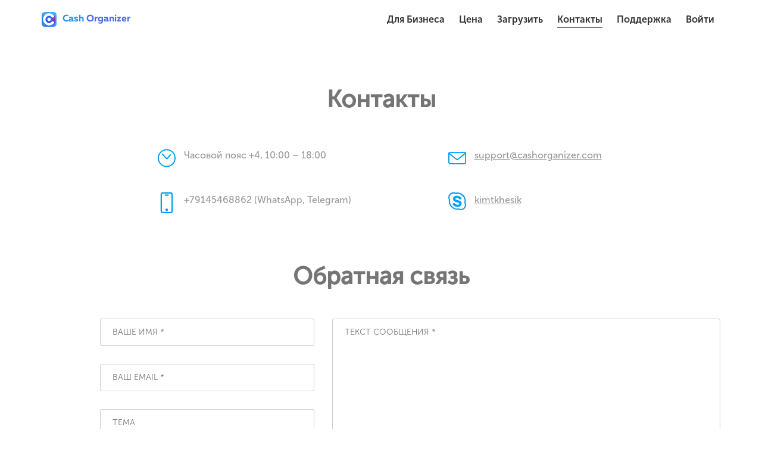

--- FILE ---
content_type: text/html
request_url: https://www.cashorganizer.com/rus/contacts.html
body_size: 1686
content:
<!DOCTYPE html>
<!--[if lt IE 7 ]><html class="ie ie6" lang=en> <![endif]-->
<!--[if IE 7 ]><html class="ie ie7" lang=en> <![endif]-->
<!--[if IE 8 ]><html class="ie ie8" lang=en> <![endif]-->
<!--[if (gte IE 9)|!(IE)]><!--><html lang=ru> <!--<![endif]-->
<head>
<!-- Google Tag Manager -->
<script>(function(w,d,s,l,i){w[l]=w[l]||[];w[l].push({'gtm.start':
new Date().getTime(),event:'gtm.js'});var f=d.getElementsByTagName(s)[0],
j=d.createElement(s),dl=l!='dataLayer'?'&l='+l:'';j.async=true;j.src=
'https://www.googletagmanager.com/gtm.js?id='+i+dl;f.parentNode.insertBefore(j,f);
})(window,document,'script','dataLayer','GTM-K55BBG4');</script>
<!-- End Google Tag Manager -->


<meta charset=utf-8>
<title>Контактная информация Cash Organizer</title>
<meta name=description content="Контактная информация">
<meta name=keywords content="Intuit, Intuit Quicken, Quicken, MS Money, Money, Mint, Cash Organizer, Personal Finance, Finance, Credit, Debit, Mint, Финансы, Деньги, Кредиты, Заемы, Домашние финансы, Домашняя бухгалтерия, Семейный бюджет, Учет, Управленческий учет, Битрикс" />
<link rel="shortcut icon" href=libs/img/favicon/favicon.ico type=image/x-icon>
<meta http-equiv=X-UA-Compatible content="IE=edge">
<meta name=viewport content="width=device-width, initial-scale=1, maximum-scale=1">
<link rel=stylesheet href=libs/bootstrap/css/bootstrap-grid.min.css>
<link rel=stylesheet href=//maxcdn.bootstrapcdn.com/font-awesome/4.5.0/css/font-awesome.min.css>
<link rel=stylesheet href=libs/css/fonts.css>
<link rel=stylesheet href=libs/css/contact.css>
<script src=libs/modernizr/modernizr.js></script>
</head>
<body>
<!-- Google Tag Manager (noscript) -->
<noscript><iframe src="https://www.googletagmanager.com/ns.html?id=GTM-K55BBG4"
height="0" width="0" style="display:none;visibility:hidden"></iframe></noscript>
<!-- End Google Tag Manager (noscript) -->
<div class=head>
<div class=container>
<div class=row>
<div class=top_line>
<div class="col-md-3 logo">
<img src=libs/img/logo_icon_blue.png />
<a href=/><span class=blue>Cash</span><span class=dark_blue> Organizer</span></a>
</div>
<div class="col-md-9 col-xs-12 main_menu">
  <ul>

  <li><a href="https://financial-organizer.com" target="_blank">Для Бизнеса</a></li> <!--class=button_4-->
  <li><a href=buy.html>Цена</a></li>
  <li><a href=download.html>Загрузить</a></li>
  <li class="blue_li"><a href=contacts.html>Контакты</a></li>
  <li><a href=help.html>Поддержка</a></li>
  <li><a href="https://www.cashorganizer.com/rus/web_redirect.html">Войти</a></li>
  </ul>
</div>
</div>
</div>
</div>
</div>
<div class=contact_wrap>
<div class=container>
<div class=row>
<h1>Контакты</h1>
</div>
<div class=row>
<div class="col-md-2 col-sm-1"></div>
<div class="col-md-5 col-sm-6">
<div class=item>
<img src=libs/img/svg/clock.svg />
<p>Часовой пояс +4, 10:00 – 18:00</p>
</div>
<!--<div class=item>
<img src=libs/img/svg/address.svg />
<p>Inesoft</p>
</div>
-->
<div class=item>
<img src=libs/img/svg/phone.svg />
<p>+79145468862 (WhatsApp, Telegram)</p>
</div>
</div>
<div class="col-md-4 col-sm-5">
<div class=item>
<img src=libs/img/svg/email.svg />
<a href=mailto:support@cashorganizer.com>support@cashorganizer.com</a>
</div>

<div class=item>
<img src=libs/img/svg/skype.svg />
<a href=skype:kimtkhesik>kimtkhesik</a>
</div>
</div>
<div class=col-md-2></div>
</div>
</div>
</div>
<div class=wrap_1>
<div class=container>
<h2>Обратная связь</h2>
<div class=row>
<form id=contact_form action=libs/contact.php method=POST>
<div class="col-md-4 col-sm-4 col-md-offset-1">
<input type=text onFocus="if(this.value=='ВАШЕ ИМЯ *')this.value=''" onBlur="if(this.value=='')this.value='ВАШЕ ИМЯ *'" id=name name=name value="ВАШЕ ИМЯ *">
<input type=email onFocus="if(this.value=='ВАШ EMAIL *')this.value=''" onBlur="if(this.value=='')this.value='ВАШ EMAIL *'" id=email name=email value="ВАШ EMAIL *">
<input type=text onFocus="if(this.value=='ТЕМА')this.value=''" onBlur="if(this.value=='')this.value='ТЕМА'" id=tema name=tema value=ТЕМА>
</div>
<div class="col-md-7 col-sm-8">
<textarea onFocus="if(this.value=='ТЕКСТ СООБЩЕНИЯ *')this.value=''" onBlur="if(this.value=='')this.value='ТЕКСТ СООБЩЕНИЯ *'" name=text id=text>ТЕКСТ СООБЩЕНИЯ *</textarea>
</div>
<input type=submit class=button_blue value=Отправить>
</form>
</div>
</div>
</div>
<div class=main_foot>
<div class=container>
<div class=row>
<div class=col-md-12>
    <!--
<h3>Мы в социальных сетях</h3>
<a href=//www.facebook.com/cashorganizerrussia><i class="fa fa-facebook-square" aria-hidden=true></i></a>
-->
<div class=foot_menu>
<ul>
<li><a href=agreement.html>Условия использования</a></li>
<li><a href=privacy.html>Политика конфиденциальности</a></li>
<li><a href=contacts.html>Контакты</a></li>
<li><a href=help.html>Поддержка</a></li>
</ul>
<div class="styled-select black rounded">
<select id=cd-dropdown class=cd-select onchange="top.location=this.value">
<option value=../rus>Русский</option>
<option value=../eng>English</option>
</select>
</div>
<p class=copyright>1998-2022 &copy; Inesoft</p>
</div>
</div>
</div>
</div>
</div>
<div class=hidden></div>
<div class=loader>
<div class=loader_inner></div>
</div>
<!--[if lt IE 9]>
<script src=libs/html5shiv/es5-shim.min.js></script>
<script src=libs/html5shiv/html5shiv.min.js></script>
<script src=libs/html5shiv/html5shiv-printshiv.min.js></script>
<script src=libs/respond/respond.min.js></script>
<![endif]-->
<script src=//ajax.googleapis.com/ajax/libs/jquery/1.8.2/jquery.min.js></script>
<script src=libs/js/common1.js></script>
</body>
</html>


--- FILE ---
content_type: text/css
request_url: https://www.cashorganizer.com/rus/libs/css/fonts.css
body_size: -31
content:
@font-face {
  font-family: 'MullerBold';
    src: url('../fonts/Muller/MullerBold.eot?#iefix') format('embedded-opentype'),  
         url('../fonts/Muller/MullerBold.otf')  format('opentype'),
	     url('../fonts/Muller/MullerBold.woff') format('woff'), 
		 url('../fonts/Muller/MullerBold.ttf')  format('truetype'), 
		 url('../fonts/Muller/MullerBold.svg#MullerBold') format('svg');
  font-weight: normal;
  font-style: normal;
}
@font-face {
  font-family: 'MuseoSansCyrl-100';
    src: url('../fonts/Museo/MuseoSansCyrl-100.eot?#iefix') format('embedded-opentype'),  
	     url('../fonts/Museo/MuseoSansCyrl-100.otf')  format('opentype'),
	     url('../fonts/Museo/MuseoSansCyrl-100.woff') format('woff'), 
		 url('../fonts/Museo/MuseoSansCyrl-100.ttf')  format('truetype'), 
		 url('../fonts/Museo/MuseoSansCyrl-100.svg#MuseoSansCyrl-100') format('svg');
  font-weight: normal;
  font-style: normal;
}
@font-face {
  font-family: 'MuseoSansCyrl-300';
    src: url('../fonts/Museo/MuseoSansCyrl-300.eot?#iefix') format('embedded-opentype'),  
	     url('../fonts/Museo/MuseoSansCyrl-300.otf')  format('opentype'),
	     url('../fonts/Museo/MuseoSansCyrl-300.woff') format('woff'), 
		 url('../fonts/Museo/MuseoSansCyrl-300.ttf')  format('truetype'), 
		 url('../fonts/Museo/MuseoSansCyrl-300.svg#MuseoSansCyrl-300') format('svg');
  font-weight: normal;
  font-style: normal;
}
@font-face {
  font-family: 'MuseoSansCyrl-500';
    src: url('../fonts/Museo/MuseoSansCyrl-500.eot?#iefix') format('embedded-opentype'),  
	     url('../fonts/Museo/MuseoSansCyrl-500.otf')  format('opentype'),
	     url('../fonts/Museo/MuseoSansCyrl-500.woff') format('woff'), 
		 url('../fonts/Museo/MuseoSansCyrl-500.ttf')  format('truetype'), 
		 url('../fonts/Museo/MuseoSansCyrl-500.svg#MuseoSansCyrl-500') format('svg');
  font-weight: normal;
  font-style: normal;
}
@font-face {
  font-family: 'MuseoSansCyrl-700';
    src: url('../fonts/Museo/MuseoSansCyrl-700.eot?#iefix') format('embedded-opentype'),  
	     url('../fonts/Museo/MuseoSansCyrl-700.otf')  format('opentype'),
	     url('../fonts/Museo/MuseoSansCyrl-700.woff') format('woff'), 
		 url('../fonts/Museo/MuseoSansCyrl-700.ttf')  format('truetype'), 
		 url('../fonts/Museo/MuseoSansCyrl-700.svg#MuseoSansCyrl-700') format('svg');
  font-weight: normal;
  font-style: normal;
}
@font-face {
  font-family: 'MuseoSansCyrl-900';
    src: url('../fonts/Museo/MuseoSansCyrl-900.eot?#iefix') format('embedded-opentype'),  
	     url('../fonts/Museo/MuseoSansCyrl-900.otf')  format('opentype'),
	     url('../fonts/Museo/MuseoSansCyrl-900.woff') format('woff'), 
		 url('../fonts/Museo/MuseoSansCyrl-900.ttf')  format('truetype'), 
		 url('../fonts/Museo/MuseoSansCyrl-900.svg#MuseoSansCyrl-900') format('svg');
  font-weight: normal;
  font-style: normal;
}


--- FILE ---
content_type: text/css
request_url: https://www.cashorganizer.com/rus/libs/css/contact.css
body_size: 1098
content:
*::-webkit-input-placeholder {
	color: #bbb;
	opacity: 1;
}
*:-moz-placeholder {
	color: #bbb;
	opacity: 1;
}
*::-moz-placeholder {
	color: #bbb;
	opacity: 1;
}
*:-ms-input-placeholder {
	color: #666;
	opacity: 1;
}

body input:focus:required:invalid,
body textarea:focus:required:invalid {
	
}
body input:required:valid,
body textarea:required:valid {
	
}

html.js .loader {
	background: none repeat scroll 0 0 #ffffff;
	bottom: 0;
	height: 100%;
	left: 0;
	position: fixed;
	right: 0;
	top: 0;
	width: 100%;
	z-index: 9999;
}
html.js .loader_inner {
	background-image: url("../img/preloader.gif");
	background-size: cover;
	background-repeat: no-repeat;
	background-position: center center;
	background-color: #fff;
	height: 32px;
	width: 32px;
	margin-top: -30px;
	margin-left: -20px;
	left: 50%;
	top: 50%;
	position: absolute;
}

body {
	font-size: 16px;
	min-width: 320px;
	position: relative;
	line-height: 1.6;
	font-family: "MuseoSansCyrl-500";
	overflow-x: hidden;
	color: #757575;
}
p {
	margin: 0;
	color: #999;
}
h3 {
	color: #909090;
	font-size: 40px;
}
.hidden {
	display: none;
}

li {
	display: inline-block;
	margin: 0 10px;
}
ul {
	padding: 0;
	margin: 0;
}
h1{
	font-family: "MuseoSansCyrl-500";
	font-size: 40px;
	text-align: center;
	margin-bottom: 50px;
}
h2{
	font-family: "MuseoSansCyrl-500";
	font-size: 40px;
	text-align: center;
	margin-bottom: 40px;
}
a:hover {
	text-decoration: none;
	color: #fff;
}
a:focus {
	text-decoration: none;
	color: #fff;
}
.top_line {
	margin-top: 20px;
}
.logo {
	font-family: "MullerBold";
	color: #fff;
}
.logo img, .logo p {
	display: inline-block;
}
.logo img {
	margin-right: 5px;
}
.logo p {
	margin-left: 10px;
}
.blue {
	color: #298ff5;
}
.dark_blue {
	color: #4c6af1;
}
.main_menu {
	text-align: right;
	font-family: "MuseoSansCyrl-700";
}
.main_menu a {
	color: #333;
}
.blue_li{
	border-bottom: 2px solid #0099ff;
}
.contact_wrap {
	padding-top: 60px;
}
.item p, .item img {
	display: inline-block;
	margin-bottom: 40px;
}
.item a, .item img {
	display: inline-block;
	margin-bottom: 40px;
}
.item a{
	color: #999;
	text-decoration: underline;
	margin-left: 10px;
}
.item a:hover, .item a:focus{
	color: #999;
	text-decoration: underline;
}
.item img {
	vertical-align: top;
	max-width: 100%;
}
.item p {
	margin-left: 10px;
}
.wrap_1 {
	text-align: center;
	padding-bottom: 60px;
}
input {
	border: 1px solid #ccc;
	padding: 11px 20px;
	border-radius: 3px;
	margin-bottom: 30px;
	width: 100%;
	font-family: "MuseoSansCyrl-300";
	font-size: 14px;
}
textarea {
	width: 100%;
	border: 1px solid #ccc;
	padding: 11px 20px;
	border-radius: 3px;
	margin-bottom: 20px;
	font-family: "MuseoSansCyrl-300";
	font-size: 14px;
	height: 200px;
}
.button_blue {
	border-radius: 50px;
	background: #00a0fe;
	color: #fff;
	border: 0;
	text-transform: uppercase;
	font-size: 16px;
	letter-spacing: 1px;
	padding: .4em 1em;
	float: right;
	margin-right: 15px;
	width: 160px;
	text-align: center;
}
.main_foot {
	background: #222;
	padding: 10px 0 50px;
	text-align: center;
	font-family: "MuseoSansCyrl-300";
}
.foot_menu {
	margin-top: 70px;
}
.main_foot .fa {
	color: #cbcbcb;
	font-size: 30px;
	margin: 0 20px;
}
.foot_menu li {
	text-transform: uppercase;
}
.foot_menu a {
	color: #9a9a9a;
}
.foot_menu a:hover {
	text-decoration: none;
}
.foot_menu a:focus {
	text-decoration: none;
}
.foot_menu ul, .styled-select {
	display: inline-block;
}
.copyright {
	color: #999;
	margin-top: 30px;
}
.styled-select {
   background: url(../img/arrow.png) no-repeat 96% 0;
   height: 29px;
   overflow: hidden;
   width: 100px;
   vertical-align: middle;
   line-height: 1.7;
   margin-left: 10px;
}

.styled-select select {
   background: transparent;
   border: none;
   font-size: 14px;
   height: 29px;
   padding-left: 5px; /* If you add too much padding here, the options won't show in IE */
   width: 118px;
}
/* -------------------- Rounded Corners */
.rounded {
   -webkit-border-radius: 3px;
   -moz-border-radius: 3px;
   border-radius: 3px;
}
/* -------------------- Colors: Background */
.black   { background-color: #4a4a4a; }

/* -------------------- Colors: Text */
.black select   { color: #9a9a9a; }

@charset "UTF-8";
.fil0 {fill:#88898a}
.fil1 {fill:#88898a;fill-rule:nonzero}
.fil2 {fill:#88898a;fill-rule:nonzero}

/*==========  Desktop First Method  ==========*/

/* Large Devices, Wide Screens */
@media only screen and (max-width : 1200px) {

}

/* Medium Devices, Desktops */
@media only screen and (max-width : 992px) {

}

/* Small Devices, Tablets */
@media only screen and (max-width : 768px) {
.foot_menu {
    margin-top: 40px;
}
.styled-select select {
    margin-left: 0;
}
}

/* Extra Small Devices, Phones */
@media only screen and (max-width : 480px) {
li {
	margin: 0 5px;
	font-size: 14px;
}
h1{
	font-size: 30px;
	margin-bottom: 30px;
}
h2{
	font-size: 30px;
	text-align: center;
	margin-bottom: 30px;
}
.main_menu {
    text-align: center;
	margin-top: 20px;
}
.foot_menu {
    margin-top: 40px;
}
.main_foot h3 {
	font-size: 24px;
}
h3 {
	font-size: 24px;
}
.contact_wrap {
    padding-top: 30px;
}
.button_blue {
	float: none;
}
}

/* Custom, iPhone Retina */
@media only screen and (max-width : 320px) {
}


/*==========  Mobile First Method  ==========*/

/* Custom, iPhone Retina */
@media only screen and (min-width : 320px) {

}

/* Extra Small Devices, Phones */
@media only screen and (min-width : 480px) {

}

/* Small Devices, Tablets */
@media only screen and (min-width : 768px) {

}

/* Medium Devices, Desktops */
@media only screen and (min-width : 992px) {

}

/* Large Devices, Wide Screens */
@media only screen and (min-width : 1200px) {

}

--- FILE ---
content_type: image/svg+xml
request_url: https://www.cashorganizer.com/rus/libs/img/svg/skype.svg
body_size: 244
content:
<svg id="Слой_1" data-name="Слой 1" xmlns="http://www.w3.org/2000/svg" width="30px" height="30px" viewBox="0 0 17.91 17.91"><defs><style>.cls-1{fill:#009ffa;}</style></defs><title>skype</title><path class="cls-1" d="M69.41,108.82a7.54,7.54,0,0,0,.2-1.74,7.37,7.37,0,0,0-7.31-7.41,7.26,7.26,0,0,0-1.71.21l-0.21.05-0.2-.09a4,4,0,0,0-1.69-.37,4,4,0,0,0-4,3.89,3.81,3.81,0,0,0,.54,2l0.12,0.2,0,0.22a7.56,7.56,0,0,0-.12,1.33,7.29,7.29,0,0,0,8.57,7.29l0.22,0L64,114.44a4.09,4.09,0,0,0,1.94.49,4,4,0,0,0,4-3.89,3.77,3.77,0,0,0-.45-1.79l-0.11-.2ZM71.16,111a5.19,5.19,0,0,1-5.24,5.12,5.34,5.34,0,0,1-2.35-.54,8.51,8.51,0,0,1-1.27.1,8.63,8.63,0,0,1-8.45-10,5,5,0,0,1-.6-2.39,5.19,5.19,0,0,1,5.24-5.12,5.3,5.3,0,0,1,2,.39,8.54,8.54,0,0,1,10.35,8.44,8.76,8.76,0,0,1-.19,1.8A5,5,0,0,1,71.16,111Zm-6.71-6A4.11,4.11,0,0,0,62,103.77c-0.52,0-1.51.17-1.57,0.83s0,0.88,2.05,1.41l0.33,0.09a8.65,8.65,0,0,1,2.47.88,2.78,2.78,0,0,1,1.37,2.64,3,3,0,0,1-1,2.17,4.62,4.62,0,0,1-3.19,1.09H62.2A5.47,5.47,0,0,1,58,110.77a1.12,1.12,0,0,1,.2-1.58,1.15,1.15,0,0,1,1.6.2,3.19,3.19,0,0,0,2.46,1.25,2.57,2.57,0,0,0,1.76-.47,0.8,0.8,0,0,0,.26-0.61v0c0-.54-0.21-0.75-2.12-1.23l-0.34-.09c-1.46-.37-3.93-1-3.76-3.73v0c0.15-2,2.18-3,4-2.92H62.2a6.39,6.39,0,0,1,3.88,1.92,1.12,1.12,0,0,1,0,1.59A1.15,1.15,0,0,1,64.44,105Z" transform="translate(-53.25 -98.25)"/></svg>

--- FILE ---
content_type: image/svg+xml
request_url: https://www.cashorganizer.com/rus/libs/img/svg/phone.svg
body_size: -43
content:
<svg id="Слой_1" data-name="Слой 1" xmlns="http://www.w3.org/2000/svg" width="30px" height="35px" viewBox="0 0 13.51 23.25"><defs><style>.cls-1{fill:#009ffa;}</style></defs><title>telephone</title><path class="cls-1" d="M86.5,91.6h-3a0.75,0.75,0,1,1,0-1.5h3A0.75,0.75,0,1,1,86.5,91.6ZM85,108.85a1.5,1.5,0,1,1,1.5-1.5A1.5,1.5,0,0,1,85,108.85ZM90.25,90.1a0.75,0.75,0,0,0-.75-0.75h-9a0.75,0.75,0,0,0-.75.75v18.75a0.75,0.75,0,0,0,.75.75h9a0.75,0.75,0,0,0,.75-0.75V90.1Zm-0.75,21h-9a2.25,2.25,0,0,1-2.25-2.25V90.1a2.25,2.25,0,0,1,2.25-2.25h9a2.25,2.25,0,0,1,2.25,2.25v18.75A2.25,2.25,0,0,1,89.5,111.1Z" transform="translate(-78.25 -87.85)"/></svg>

--- FILE ---
content_type: image/svg+xml
request_url: https://www.cashorganizer.com/rus/libs/img/svg/email.svg
body_size: 21
content:
<svg id="Слой_1" data-name="Слой 1" xmlns="http://www.w3.org/2000/svg" width="30px" height="35px" viewBox="0 0 24 16.5"><defs><style>.cls-1{fill:#009ffa;}</style></defs><title>mail</title><path class="cls-1" d="M100.49,7.47l-11.25,9a0.75,0.75,0,0,1-1,0L77,7.47a0.75,0.75,0,1,1,1-1.13l10.76,8.58L99.51,6.33A0.75,0.75,0,1,1,100.49,7.47ZM99.25,19.21v-12c0-.41,0-0.37-0.38-0.37H79.37c-0.41,0-1.12,0-1.12.37v12a1.55,1.55,0,0,0,1.12,1.12h19.5C99.29,20.33,99.25,19.62,99.25,19.21Zm-0.38,2.63H79.37a2.94,2.94,0,0,1-2.62-2.63v-12c0-1.24,1.38-1.87,2.62-1.87h19.5a1.66,1.66,0,0,1,1.87,1.87v12C100.75,20.45,100.12,21.83,98.87,21.83Z" transform="translate(-76.75 -5.33)"/></svg>

--- FILE ---
content_type: image/svg+xml
request_url: https://www.cashorganizer.com/rus/libs/img/svg/clock.svg
body_size: -50
content:
<svg id="Слой_1" data-name="Слой 1" xmlns="http://www.w3.org/2000/svg" width="30px" height="35px" viewBox="0 0 22.5 22.51"><defs><style>.cls-1{fill:#009ffa;}</style></defs><title>clock_2</title><path class="cls-1" d="M69.74,51.81a0.82,0.82,0,0,1-.86.26A0.78,0.78,0,0,1,68,51.9l-5.36-5.83a0.72,0.72,0,0,1,.05-1,0.78,0.78,0,0,1,1.08.06l5,5.43L72.42,46a0.82,0.82,0,0,1,1.12-.14,0.75,0.75,0,0,1,.15,1l0,0Zm-1.2-11.08a9.84,9.84,0,1,0,9.84,9.84h0A9.84,9.84,0,0,0,68.54,40.73Zm0,21.09A11.25,11.25,0,1,1,79.79,50.57h0A11.25,11.25,0,0,1,68.54,61.83h0Z" transform="translate(-57.29 -39.32)"/></svg>

--- FILE ---
content_type: application/x-javascript
request_url: https://www.cashorganizer.com/rus/libs/js/common1.js
body_size: -133
content:
$(function() {

	//SVG Fallback
	if(!Modernizr.svg) {
		$("img[src*='svg']").attr("src", function() {
			return $(this).attr("src").replace(".svg", ".png");
		});
	};


	//Chrome Smooth Scroll
	try {
		$.browserSelector();
		if($("html").hasClass("chrome")) {
			$.smoothScroll();
		}
	} catch(err) {

	};

	$("img, a").on("dragstart", function(event) { event.preventDefault(); });
	
});

$(window).load(function() {

	$(".loader_inner").fadeOut();
	$(".loader").delay(400).fadeOut("slow");

});


--- FILE ---
content_type: text/plain
request_url: https://www.google-analytics.com/j/collect?v=1&_v=j102&a=1141197431&t=pageview&_s=1&dl=https%3A%2F%2Fwww.cashorganizer.com%2Frus%2Fcontacts.html&ul=en-us%40posix&dt=%D0%9A%D0%BE%D0%BD%D1%82%D0%B0%D0%BA%D1%82%D0%BD%D0%B0%D1%8F%20%D0%B8%D0%BD%D1%84%D0%BE%D1%80%D0%BC%D0%B0%D1%86%D0%B8%D1%8F%20Cash%20Organizer&sr=1280x720&vp=1280x720&_u=YEBAAEABAAAAACAAI~&jid=796554610&gjid=1618943253&cid=636126746.1768955321&tid=UA-33158397-1&_gid=1511328759.1768955321&_r=1&_slc=1&gtm=45He61g1h1n81K55BBG4v810091088za200zd810091088&gcd=13l3l3l3l1l1&dma=0&tag_exp=103116026~103200004~104527907~104528501~104684208~104684211~105391252~115938465~115938468~117041588&z=1789352115
body_size: -452
content:
2,cG-M3EHYV3GXX